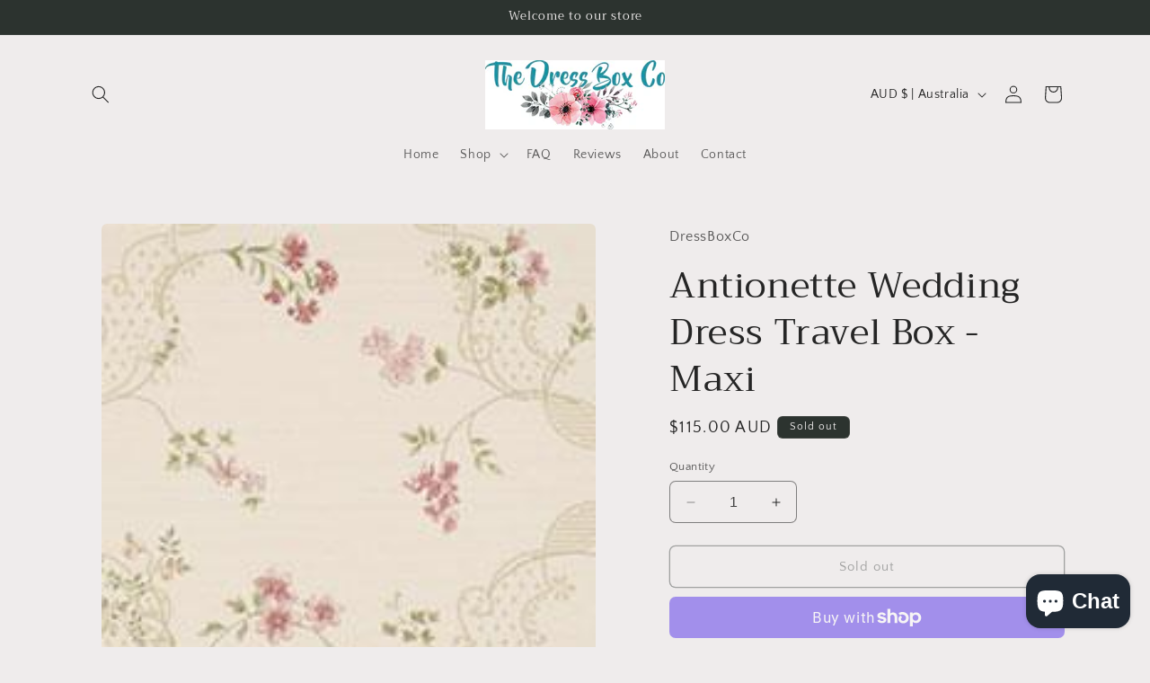

--- FILE ---
content_type: text/css
request_url: https://thedressboxco.com.au/cdn/shop/t/3/assets/pagefly.d9b7e1fe.css?v=113586519154294475861700350286
body_size: 2614
content:
.hFYxlu{display:-webkit-box;display:-webkit-flex;display:-ms-flexbox;display:flex;-webkit-align-items:center;-webkit-box-align:center;-ms-flex-align:center;align-items:center;padding:16px 0;position:relative}.hFYxlu:after,.hFYxlu:before{content:"";width:100%;border-top:1em solid}.hFYxlu>span{padding:0 16px;-webkit-flex:1 0 auto;-ms-flex:1 0 auto;flex:1 0 auto;display:-webkit-box;display:-webkit-flex;display:-ms-flexbox;display:flex;line-height:1;display:none}.YwOzI i{margin-right:5px}.jFriPq span{display:block}.jFriPq i{margin-bottom:10px}.cBBNUN{position:relative}.blbXGf{padding:15px 0;position:relative}.DBTfN{left:0;top:0;width:100%;height:100%;background:var(--overlay);pointer-events:none;position:absolute;overflow:hidden}.hzMUYW>span:last-child{line-height:inherit;display:block;margin-right:0!important}.gqfWkZ{border:1px solid rgba(34,36,38,.15);overflow-x:auto}.gqfWkZ table{width:100%;border-spacing:0}.gqfWkZ span{display:inline-block}.gqfWkZ th{background:#f9fafb;padding:10px 15px;font-weight:700;min-width:50px;text-align:inherit}.gqfWkZ td{border-top:1px solid rgba(34,36,38,.1);min-width:50px;padding:10px 15px;text-align:inherit}.gqfWkZ.pf-table-hover tr{-webkit-transition:all .3s;transition:all .3s}.gqfWkZ.pf-table-hover tr:hover{background:#0000000d}.grCaBj{width:100%}.grCaBj .fluid-width-video-wrapper,.grCaBj .lazyframe,.grCaBj .lazyframe:before,.grCaBj .mediaWrapper,.grCaBj .video-wrapper{position:initial!important;padding:0}.dqNdOa{border:none;outline:0;line-height:1;padding:12px 20px;cursor:pointer}.dqNdOa[disabled]{opacity:.7;pointer-events:none}.dqNdOa i{margin-right:5px}.iLaunk form{margin:0;height:100%}.eNSIIY:after,.eNSIIY:before{clear:both;display:block;content:""}.jHKnvS[data-pf-type=ProductText].no-product,.kbOIjO[data-pf-type=ProductText].no-product,.lmIfJs[data-pf-type=ProductText].no-product{-webkit-text-decoration:none;text-decoration:none}.hlxGDx{overflow:hidden;-webkit-user-select:none;-moz-user-select:none;-ms-user-select:none;user-select:none}.dkvwiK{position:absolute;bottom:8px;display:-webkit-box;display:-webkit-flex;display:-ms-flexbox;display:flex;z-index:2}.dkvwiK span{background:#fff;border:1px solid #555;width:10px;height:10px;border-radius:10px;opacity:.5;margin:2px}.dkvwiK span[data-active=true]{background:#555;opacity:1}.cOuJRo{position:absolute;z-index:1;width:32px;height:32px;line-height:34px;text-align:center;cursor:pointer;background:#ffffff59;border-radius:2px;color:var(--pf-primary-color)}.fmdpDr{position:relative}.dWaGix{position:relative;overflow:hidden}.dWaGix img{position:absolute;left:0;top:0;width:100%;height:100%;object-fit:cover}.dWaGix:after{content:"";display:block;padding-bottom:100%}.cEaBPR{position:relative;width:100%;display:-webkit-box;display:-webkit-flex;display:-ms-flexbox;display:flex;-webkit-align-items:center;-webkit-box-align:center;-ms-flex-align:center;align-items:center;-webkit-box-pack:center;-webkit-justify-content:center;-ms-flex-pack:center;justify-content:center}.cEaBPR:after{display:block;content:"";padding-bottom:75%}.cEaBPR.cEaBPR img{position:absolute;object-fit:contain;max-height:100%;height:100%;width:auto}.MRevY{width:100%}.MRevY[style*=--g-xs],.MRevY[style*=--g-xs] .pf-r-dg{grid-gap:var(--g-xs)}.MRevY[style*=--l-xs] .pf-r-dg{grid-template-columns:repeat(var(--l-xs),1fr)}.MRevY .pf-r-dg{grid-auto-flow:row}.MRevY [data-pf-nav]{top:calc(50% - 16px)}.MRevY [data-pf-nav=prev]{left:15px}.MRevY [data-pf-nav=next]{right:15px}.iEghmK{width:100%}.iEghmK[style*=--g-xs],.iEghmK[style*=--g-xs] .pf-r-dg{grid-gap:var(--g-xs)}.iEghmK[style*=--l-xs] .pf-r-dg{grid-template-columns:repeat(var(--l-xs),1fr)}.iEghmK .pf-r-dg{grid-auto-flow:row}.iEghmK [data-pf-nav]{top:calc(50% - 16px)}.iEghmK [data-pf-nav=prev]{left:15px}.iEghmK [data-pf-nav=next]{right:15px}@keyframes pf-spin{0%{-webkit-transform:rotate(0);-ms-transform:rotate(0);transform:rotate(0)}to{-webkit-transform:rotate(360deg);-ms-transform:rotate(360deg);transform:rotate(360deg)}}.jySotu{display:-webkit-inline-box;display:-webkit-inline-flex;display:-ms-inline-flexbox;display:inline-flex}.jySotu input{width:60px;height:40px;outline:0;text-align:center;padding:0;border:1px solid var(--pf-border-color);border-radius:4px}.jySotu input[data-hidespinner=true]{-moz-appearance:textfield}.jySotu input[data-hidespinner=true]::-webkit-inner-spin-button,.jySotu input[data-hidespinner=true]::-webkit-outer-spin-button{-webkit-appearance:none}.jySotu input:not(:first-child){margin:0 4px}.jySotu button{width:40px;height:40px;outline:0;border:inherit;border-radius:inherit;padding:0;cursor:pointer}.jySotu button[disabled]{opacity:.2}.jySotu .js-qty{margin:0 4px;height:40px}.jySotu .js-qty .js-qty__adjust,.jySotu .js-qty button{display:none}.htkieq{--pf-primary-color:#5d6b82;--pf-border-color:#d1d5db;opacity:1!important}.htkieq img{max-width:100%;border:0;vertical-align:middle}.htkieq:after,.htkieq:before{content:"";display:table}.htkieq:before{clear:both}.htkieq *,.htkieq :after,.htkieq :before{box-sizing:border-box}.htkieq [disabled]{cursor:default}.htkieq [data-href]{cursor:pointer}.htkieq [disabled]{pointer-events:none}.htkieq [hidden]{display:none!important}.htkieq [style*=--cw]{padding:0 15px;width:100%;margin:auto;max-width:var(--cw)}.htkieq .pf-ifr{position:absolute;top:0;left:0}.htkieq .pf-bg-lazy{background-image:none!important}.htkieq .pf-r{display:-webkit-box;display:-webkit-flex;display:-ms-flexbox;display:flex;-webkit-flex-wrap:wrap;-ms-flex-wrap:wrap;flex-wrap:wrap}.htkieq .pf-r-dg{display:grid}.htkieq [style*=--c-xs]{max-width:calc(100%/12*var(--c-xs));-webkit-flex-basis:calc(100%/12*var(--c-xs));-ms-flex-preferred-size:calc(100%/12*var(--c-xs));flex-basis:calc(100%/12*var(--c-xs))}.htkieq [style*=--s-xs]{margin:0 calc(-1 * var(--s-xs))}.htkieq [style*=--s-xs]>.pf-c{padding:var(--s-xs)}.htkieq .pf-r-ew>.pf-c{-webkit-box-flex:1;-webkit-flex-grow:1;-ms-flex-positive:1;flex-grow:1;-webkit-flex-basis:0;-ms-flex-preferred-size:0;flex-basis:0}.htkieq [style*=--ew-xs]>.pf-c{-webkit-flex-basis:calc(100% / var(--ew-xs));-ms-flex-preferred-size:calc(100% / var(--ew-xs));flex-basis:calc(100% / var(--ew-xs));max-width:calc(100% / var(--ew-xs))}@media (max-width:767px){.htkieq .pf-hide{display:none!important}}@media (max-width:1024px) and (min-width:768px){.htkieq .pf-sm-hide{display:none!important}}@media (max-width:1199px) and (min-width:1025px){.htkieq .pf-md-hide{display:none!important}}@media (min-width:768px){.htkieq [style*=--c-sm]{max-width:calc(100%/12*var(--c-sm));-webkit-flex-basis:calc(100%/12*var(--c-sm));-ms-flex-preferred-size:calc(100%/12*var(--c-sm));flex-basis:calc(100%/12*var(--c-sm))}.htkieq [style*=--ew-sm]>.pf-c{-webkit-flex-basis:calc(100% / var(--ew-sm));-ms-flex-preferred-size:calc(100% / var(--ew-sm));flex-basis:calc(100% / var(--ew-sm));max-width:calc(100% / var(--ew-sm))}}@media (min-width:1025px){.htkieq [style*=--s-md]{margin:0 calc(-1 * var(--s-md))}.htkieq [style*=--c-md]{max-width:calc(100%/12*var(--c-md));-webkit-flex-basis:calc(100%/12*var(--c-md));-ms-flex-preferred-size:calc(100%/12*var(--c-md));flex-basis:calc(100%/12*var(--c-md))}.htkieq [style*=--s-md]>.pf-c{padding:var(--s-md)}}@media (min-width:1200px){.htkieq [style*=--s-lg]{margin:0 calc(-1 * var(--s-lg))}.htkieq [style*=--c-lg]{max-width:calc(100%/12*var(--c-lg));-webkit-flex-basis:calc(100%/12*var(--c-lg));-ms-flex-preferred-size:calc(100%/12*var(--c-lg));flex-basis:calc(100%/12*var(--c-lg))}.htkieq [style*=--s-lg]>.pf-c{padding:var(--s-lg)}.htkieq .pf-lg-hide{display:none!important}}.htkieq .pf-r-eh>.pf-c{display:-webkit-box;display:-webkit-flex;display:-ms-flexbox;display:flex}.htkieq .pf-r-eh>.pf-c>div{width:100%}@media all{.__pf .pf-4_{padding-top:40px;padding-bottom:40px}.__pf .pf-40_{background-color:#f8f8f8;padding-top:40px;padding-bottom:40px}.__pf .pf-42_{border-style:none}.__pf .pf-43_{font-family:Roboto Condensed;font-size:15px;color:#222}.__pf .pf-46_{padding-top:75px;padding-bottom:75px}.__pf .pf-47_{background-image:url(/cdn/shop/t/2/assets/pf-2a1479ef--weddingdressinastoragebox.jpg?v=1615598719);padding:185px 700px 40px 40px;background-position:50% 50%;background-size:cover;margin-bottom:60px}.__pf .pf-49_{color:#fff;font-family:Roboto Condensed;font-size:30px;margin-top:0;margin-bottom:10px;font-weight:700}.__pf .pf-52_{font-size:15px;margin-top:0;margin-bottom:0;font-family:Roboto Condensed;font-weight:400;color:#fafafa}.__pf .pf-55_{background-color:#f8f8f8;padding-top:75px;padding-bottom:75px}.__pf .pf-56_{text-align:center;margin-bottom:30px}.__pf .pf-58_{font-size:30px;margin-top:0;margin-bottom:0;font-family:Roboto Condensed;color:#222}.__pf .pf-61_{text-align:center}.__pf .pf-62_{padding:40px 35px;background-color:#fff}.__pf .pf-63_{font-size:18px;margin-top:0;margin-bottom:10px;font-family:Roboto Condensed;color:#222}.__pf .pf-64_{font-size:20px;margin-bottom:20px;color:#fff;border:none;background-color:#c67d7d;border-radius:50%;padding:.75em}.__pf .pf-66_{font-size:15px;line-height:1.5em;margin-bottom:0;font-family:Roboto Condensed;font-weight:400;color:#777;margin-top:0}.__pf .pf-69_{padding:40px 35px;background-color:#fff}.__pf .pf-70_{font-size:18px;margin-top:0;margin-bottom:10px;font-family:Roboto Condensed;color:#222}.__pf .pf-71_{font-size:20px;margin-bottom:20px;color:#fff;border:none;background-color:#c67d7d;border-radius:50%;padding:.75em}.__pf .pf-73_{font-size:15px;line-height:1.5em;margin-bottom:0;font-family:Roboto Condensed;font-weight:400;color:#777;margin-top:0}.__pf .pf-76_{padding:40px 35px;background-color:#fff}.__pf .pf-77_{font-size:18px;margin-top:0;margin-bottom:10px;font-family:Roboto Condensed;color:#222}.__pf .pf-78_{font-size:20px;margin-bottom:20px;color:#fff;border:none;background-color:#c67d7d;border-radius:50%;padding:.75em}.__pf .pf-80_{font-size:15px;line-height:1.5em;margin-bottom:0;font-family:Roboto Condensed;font-weight:400;color:#777;margin-top:0}.__pf .pf-83_{padding:40px 35px;background-color:#fff}.__pf .pf-84_{font-size:18px;margin-top:0;margin-bottom:10px;font-family:Roboto Condensed;color:#222}.__pf .pf-85_{font-size:20px;margin-bottom:20px;color:#fff;border:none;background-color:#c67d7d;border-radius:50%;padding:.75em}.__pf .pf-87_{font-size:15px;line-height:1.5em;margin-bottom:0;font-family:Roboto Condensed;font-weight:400;color:#777;margin-top:0}.__pf .pf-90_{padding-top:75px;padding-bottom:75px;background-position:0 0;background-size:cover;background-image:url(/cdn/shop/t/2/assets/pf-fab1e2b4--homepagebannermainv11024x440.jpg?v=1617324671);background-attachment:fixed}.__pf .pf-91_{text-align:center;margin-bottom:30px}.__pf .pf-93_{font-size:30px;margin-top:0;margin-bottom:0;font-family:Roboto Condensed;color:#fff}.__pf .pf-96_{text-align:center}.__pf .pf-97_{padding:50px;background-color:#fff}.__pf .pf-98_{font-size:15px;line-height:1.5em;margin-bottom:20px;font-family:Roboto Condensed;font-weight:400;color:#777;margin-top:0}.__pf .pf-101_{font-size:18px;margin-top:0;margin-bottom:0;font-family:Roboto Condensed;color:#222}.__pf .pf-104_{padding:50px;background-color:#fff}.__pf .pf-105_{font-size:15px;line-height:1.5em;margin-bottom:20px;font-family:Roboto Condensed;font-weight:400;color:#777;margin-top:0}.__pf .pf-108_{font-size:18px;margin-top:0;margin-bottom:0;font-family:Roboto Condensed;color:#222}.__pf .pf-111_{padding:50px;background-color:#fff}.__pf .pf-112_{font-size:15px;line-height:1.5em;margin-bottom:20px;font-family:Roboto Condensed;font-weight:400;color:#777;margin-top:0}.__pf .pf-115_{font-size:18px;margin-top:0;margin-bottom:0;font-family:Roboto Condensed;color:#222}.__pf .pf-118_{padding-top:75px;padding-bottom:75px}.__pf .pf-120_{background-image:url(/cdn/shop/t/2/assets/pf-c5353585--VIRMEDMediumWeddingDressBoxShowninVintageRose.jpg?v=1617325908);padding:100px 40px;text-align:center;background-size:cover}.__pf .pf-121_{font-size:30px;margin-top:0;margin-bottom:20px;font-family:Roboto Condensed;color:#fff}.__pf .pf-124_{font-size:15px;line-height:1.5em;margin-bottom:0;font-family:Roboto Condensed;font-weight:400;color:#fff;margin-top:0}.__pf .pf-141_{background-image:url(/cdn/shop/t/2/assets/pf-353585a0--aboutourweddingdressstorageboxes2.jpg?v=1617325926);padding:100px 40px;text-align:center;background-size:cover}.__pf .pf-142_{font-size:30px;margin-top:0;margin-bottom:20px;font-family:Roboto Condensed;color:#fff}.__pf .pf-145_{font-size:15px;line-height:1.5em;margin-bottom:0;font-family:Roboto Condensed;font-weight:400;color:#fff;margin-top:0}.__pf .pf-161_{padding-top:75px;padding-bottom:75px;border-style:solid;border-color:#ebebeb;border-width:1px 0 0}.__pf .pf-162_{text-align:center}.__pf .pf-164_{font-size:30px;margin-top:0;margin-bottom:60px;font-family:Roboto Condensed;color:#222}.__pf .pf-14_{font-family:Roboto Condensed;font-size:15px;font-weight:700;letter-spacing:2px;color:#c67d7d;margin-top:0;margin-bottom:15px}.__pf .pf-17_{font-size:36px;margin-top:0;margin-bottom:15px;font-family:Roboto Condensed;color:#222}.__pf .pf-18_{font-size:24px;margin-top:0;margin-bottom:15px;font-family:Roboto Condensed;color:#222;font-weight:700}.__pf .pf-19_{font-size:15px;line-height:1.5em;margin-bottom:30px;font-family:Roboto Condensed;font-weight:400;color:#777}.__pf .pf-20_{color:#dc4646;font-size:2px;margin-top:25px;margin-bottom:25px}.__pf .pf-23_{font-family:Roboto Condensed;font-size:18px;margin-top:0;margin-bottom:20px}.__pf .pf-24_{font-size:inherit;color:#c67d7d}.__pf .pf-26_{font-family:Roboto Condensed;font-size:18px;margin-top:0;margin-bottom:20px}.__pf .pf-27_{font-size:inherit;color:#c67d7d}.__pf .pf-29_{font-family:Roboto Condensed;font-size:18px;margin-top:0;margin-bottom:35px}.__pf .pf-30_{font-size:inherit;color:#c67d7d}.__pf .pf-32_{margin-bottom:15px}.__pf .pf-37_{background-color:#c67d7d;border-radius:4px;color:#fff;font-size:16px;margin-left:15px;font-family:Roboto Condensed;font-weight:700}.__pf .pf-11_{border-style:solid;border-width:1px;border-color:#d1d5db}.__pf .pf-33_ [data-pf-type=QuantityButton]{border-radius:4px;color:#fff;background-color:#c67d7d}.__pf .pf-10_>div>div:first-child{height:520px}.__pf .pf-20_ div{font-size:1px}.__pf .pf-37_:hover{background-color:#0571d8}.__pf .pf-11_:hover{border-style:solid}.__pf .pf-11_[data-active=true]{border-style:solid;border-color:#4a90e2}.__pf .pf-34_,.__pf .pf-36_{border-radius:4px;color:#fff;background-color:#0784fc}.__pf .pf-129_{text-align:center;height:100%}.__pf .pf-130_{height:100%}.__pf .pf-131_{display:flex;flex-direction:column}.__pf .pf-132_{margin-bottom:15px}.__pf .pf-135_{font-size:18px;margin-top:0;margin-bottom:10px;font-family:Roboto Condensed;font-weight:700;flex:1 1 0%}.__pf .pf-136_{font-size:18px;margin-top:0;margin-bottom:20px;font-family:Roboto Condensed;font-weight:400}.__pf .pf-137_{color:#fff;width:100%;font-size:15px;border-radius:2px;padding-top:12px;padding-bottom:12px;background-color:#c67d7d;font-family:Roboto Condensed;font-weight:700}.__pf .pf-132_>div>div:first-child{height:270px}.__pf .pf-137_:hover{background-color:#0571d8}.__pf .pf-150_{text-align:center;height:100%}.__pf .pf-151_{height:100%}.__pf .pf-152_{display:flex;flex-direction:column}.__pf .pf-153_{margin-bottom:15px}.__pf .pf-156_{font-size:18px;margin-top:0;margin-bottom:10px;font-family:Roboto Condensed;font-weight:700;flex:1 1 0%}.__pf .pf-157_{font-size:18px;margin-top:0;margin-bottom:20px;font-family:Roboto Condensed;font-weight:400}.__pf .pf-158_{color:#fff;width:100%;font-size:15px;border-radius:2px;padding-top:12px;padding-bottom:12px;background-color:#c67d7d;font-family:Roboto Condensed;font-weight:700}.__pf .pf-153_>div>div:first-child{height:270px}.__pf .pf-158_:hover{background-color:#0571d8}.__pf .pf-168_{text-align:center;height:100%}.__pf .pf-169_{height:100%}.__pf .pf-170_{display:flex;flex-direction:column}.__pf .pf-171_{margin-bottom:15px}.__pf .pf-174_{font-size:18px;margin-top:0;margin-bottom:10px;font-family:Roboto Condensed;font-weight:700;flex:1 1 0%}.__pf .pf-175_{font-size:18px;margin-top:0;margin-bottom:20px;font-family:Roboto Condensed;font-weight:400}.__pf .pf-176_{color:#fff;width:100%;font-size:15px;border-radius:2px;padding-top:12px;padding-bottom:12px;background-color:#0784fc;font-family:Roboto Condensed;font-weight:700}.__pf .pf-176_:hover{background-color:#0571d8}}@media (min-width:1025px) and (max-width:1199px){.__pf .pf-49_,.__pf .pf-52_{background-color:#dc464666}.__pf .pf-47_{background-image:url(/cdn/shop/t/2/assets/pf-4894c445--TheWeddingStorageTravelBoxCoDownunderBeach.jpg?v=1617509806);background-position:center bottom}.__pf .pf-90_{background-image:url(/cdn/shop/t/2/assets/pf-fab1e2b4--homepagebannermainv11024x440.jpg?v=1617324671)}.__pf .pf-120_{background-image:url(/cdn/shop/t/2/assets/pf-c5353585--VIRMEDMediumWeddingDressBoxShowninVintageRose.jpg?v=1617325908);background-position:center center}.__pf .pf-141_{background-image:url(/cdn/shop/t/2/assets/pf-353585a0--aboutourweddingdressstorageboxes2.jpg?v=1617325926);background-position:right center}}@media (min-width:768px) and (max-width:1024px){.__pf .pf-47_{background-image:url(/cdn/shop/t/2/assets/pf-896e5762--weddinggownstorageboxtestimonial2.png?v=1617511016);padding-right:300px}.__pf .pf-90_{background-image:url(/cdn/shop/t/2/assets/pf-fab1e2b4--homepagebannermainv11024x440.jpg?v=1617324671);background-position:center center}.__pf .pf-120_{background-image:url(/cdn/shop/t/2/assets/pf-c5353585--VIRMEDMediumWeddingDressBoxShowninVintageRose.jpg?v=1617325908);padding-left:150px;padding-right:150px}.__pf .pf-141_{background-image:url(/cdn/shop/t/2/assets/pf-353585a0--aboutourweddingdressstorageboxes2.jpg?v=1617325926);padding-left:150px;padding-right:150px}.__pf .pf-37_{margin-left:15px;margin-top:15px}}@media (max-width:767px){.__pf .pf-4_{padding-top:0;padding-bottom:0}.__pf .pf-49_{font-size:24px}.__pf .pf-47_{background-image:url(/cdn/shop/t/2/assets/pf-896e5762--weddinggownstorageboxtestimonial2.png?v=1617511016);padding:20px 50px 10px 10px;margin-bottom:15px}.__pf .pf-46_{padding-top:15px;padding-bottom:15px}.__pf .pf-56_{margin-bottom:0}.__pf .pf-55_{padding-top:30px;padding-bottom:30px}.__pf .pf-91_{margin-bottom:0}.__pf .pf-90_{padding-top:30px;padding-bottom:30px;background-image:url(/cdn/shop/t/2/assets/pf-fab1e2b4--homepagebannermainv11024x440.jpg?v=1617324671);background-position:center center}.__pf .pf-120_{background-image:url(/cdn/shop/t/2/assets/pf-c5353585--VIRMEDMediumWeddingDressBoxShowninVintageRose.jpg?v=1617325908);padding-left:30px;padding-right:30px}.__pf .pf-141_{background-image:url(/cdn/shop/t/2/assets/pf-353585a0--aboutourweddingdressstorageboxes2.jpg?v=1617325926);padding-left:30px;padding-right:30px;background-position:center center}.__pf .pf-118_{padding-top:15px;padding-bottom:30px}.__pf .pf-164_{margin-bottom:30px}.__pf .pf-161_{padding-top:30px;padding-bottom:30px}.__pf .pf-37_{margin-left:15px;margin-top:15px}}@font-face{font-family:FontAwesome;src:url(https://cdn.shopify.com/s/files/1/0090/9236/6436/files/fa.eot?v=4.7.0);src:url(https://cdn.shopify.com/s/files/1/0090/9236/6436/files/fa.eot?#iefix&v=4.7.0) format("embedded-opentype"),url(https://cdn.shopify.com/s/files/1/0090/9236/6436/files/fa.woff2?v=4.7.0) format("woff2"),url(https://cdn.shopify.com/s/files/1/0090/9236/6436/files/fa.woff?v=4.7.0) format("woff"),url(https://cdn.shopify.com/s/files/1/0090/9236/6436/files/fa.ttf?v=4.7.0) format("truetype"),url(https://cdn.shopify.com/s/files/1/0090/9236/6436/files/fa.svg?v=4.7.0#fontawesomeregular) format("svg");font-weight:400;font-style:normal;font-display:swap}.pfa{display:inline-block;font-size:14px;line-height:1;font-family:FontAwesome!important;font-style:normal;text-rendering:auto;-webkit-font-smoothing:antialiased;-moz-osx-font-smoothing:grayscale}@keyframes pfa-spin{0%{-webkit-transform:rotate(0);transform:rotate(0)}to{-webkit-transform:rotate(359deg);transform:rotate(359deg)}}.pfa-check-circle:before{content:"\f058"}.pfa-angle-left:before{content:"\f104"}.pfa-angle-right:before{content:"\f105"}.pfa-shield:before{content:"\f132"}.pfa-tree:before{content:"\f1bb"}.pfa-skyatlas:before{content:"\f216"}.pfa-handshake-o:before{content:"\f2b5"}
/*# sourceMappingURL=/cdn/shop/t/3/assets/pagefly.d9b7e1fe.css.map?v=113586519154294475861700350286 */
